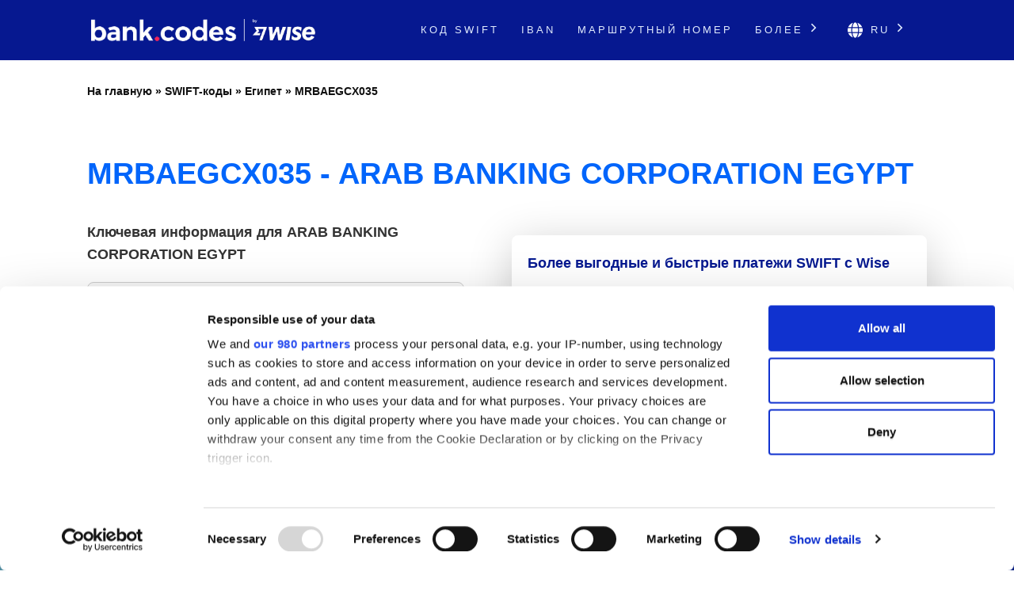

--- FILE ---
content_type: text/html; charset=UTF-8
request_url: https://bank-codes.ru/swift-code/egypt/mrbaegcx035/
body_size: 14472
content:
<!DOCTYPE html>
<html dir="ltr" lang="ru">

<head>
    <meta http-equiv="Content-Type" content="text/html; charset=utf-8">
    <meta name="referrer" content="no-referrer-when-downgrade" />
    <meta name="viewport" content="width=device-width, initial-scale=1" />
    <meta name="description" content="Найти данные SWIFT-кода для: MRBAEGCX035" />

    <link rel="stylesheet" type="text/css" href="/template/css/theme-modern.min.css?v=34ac95dc" />
    <link rel="shortcut icon" href="/favicon.png" />
    <link rel="preconnect" href="https://www.googletagmanager.com" crossorigin>
    <link rel="preconnect" href="https://cdnjs.cloudflare.com" crossorigin>

        <link rel="canonical" href="https://bank-codes.ru/swift-code/egypt/mrbaegcx035/" />

    <link rel="alternate" href="https://bank.codes/swift-code/egypt/mrbaegcx035/" hreflang="en" />
    <link rel="alternate" href="https://bank-codes.com.br/swift-code/egypt/mrbaegcx035/" hreflang="pt-BR" />
    <link rel="alternate" href="https://bank-codes.de/swift-code/egypt/mrbaegcx035/" hreflang="de" />
    <link rel="alternate" href="https://bank-codes.es/swift-code/egypt/mrbaegcx035/" hreflang="es" />
    <link rel="alternate" href="https://bank-codes.fr/swift-code/egypt/mrbaegcx035/" hreflang="fr" />
    <link rel="alternate" href="https://bank-codes.hu/swift-code/egypt/mrbaegcx035/" hreflang="hu" />
    <link rel="alternate" href="https://bank-codes.it/swift-code/egypt/mrbaegcx035/" hreflang="it" />
    <link rel="alternate" href="https://bank-codes-japan.com/swift-code/egypt/mrbaegcx035/" hreflang="ja" />
    <link rel="alternate" href="https://bank-codes.pl/swift-code/egypt/mrbaegcx035/" hreflang="pl" />
    <link rel="alternate" href="https://bank-codes.pt/swift-code/egypt/mrbaegcx035/" hreflang="pt-PT" />
    <link rel="alternate" href="https://bank-codes.ro/swift-code/egypt/mrbaegcx035/" hreflang="ro" />
    <link rel="alternate" href="https://bank-codes.ru/swift-code/egypt/mrbaegcx035/" hreflang="ru" />
    <link rel="alternate" href="https://bank-codes-turkiye.com/swift-code/egypt/mrbaegcx035/" hreflang="tr" />
    <link rel="alternate" href="https://bank-codes-hk.com/swift-code/egypt/mrbaegcx035/" hreflang="zh-HK" />

    <title>MRBAEGCX035, SWIFT-код для: ARAB BANKING CORPORATION EGYPT, EL MENIA</title>

    <script>
    window.addEventListener("CookiebotOnDialogInit", function() {
        if (Cookiebot.getDomainUrlParam("CookiebotScan") === "true")
            Cookiebot.setOutOfRegion();
    });
</script>

<script>
    window ['gtag_enable_tcf_support'] = true;
</script>

<script id="Cookiebot"
        src="https://consent.cookiebot.com/uc.js"
        data-cbid="19a5944c-0f05-4f4a-8be3-9f8fbb69d407"
        data-framework="TCFv2.2"
        data-blockingmode="auto"
        type="text/javascript"></script>

<script id=GTM-dataLayer data-cookieconsent=ignore>
    window.dataLayer = window.dataLayer || [];
    function gtag() {
        dataLayer.push(arguments);
    }

    gtag("consent", "default", {
        ad_personalization: "denied",
        ad_storage: "denied",
        ad_user_data: "denied",
        analytics_storage: "denied",
        functionality_storage: "granted",
        personalization_storage: "denied",
        security_storage: "granted",
        wait_for_update: 500,
    });
    gtag("set", "ads_data_redaction", true);

    function CookiebotCallback_OnAccept() {
        if (Cookiebot && Cookiebot.consent) {
            gtag('consent', 'update', {
                'ad_personalization': (Cookiebot.consent.marketing ? 'granted' : 'denied'),
                'ad_storage': (Cookiebot.consent.marketing ? 'granted' : 'denied'),
                'ad_user_data': (Cookiebot.consent.marketing ? 'granted' : 'denied'),
                'analytics_storage': (Cookiebot.consent.statistics ? 'granted' : 'denied'),
                'personalization_storage': (Cookiebot.consent.preferences ? 'granted' : 'denied'),
            });

            if (Cookiebot.consent.marketing) {
                gtag("set", "ads_data_redaction", false);
                            }

            // Enable Ezoic only if the user has accepted marketing cookies
            if (Cookiebot.consent.marketing && Cookiebot.consent.preferences && Cookiebot.consent.statistics) {
                if (enableGtmScript) {
                    enableGtmScript();
                }
            }
        }

        enableEzoic();
    }

    function CookiebotCallback_OnDecline() {
        gtag("consent", "default", {
            ad_personalization: "denied",
            ad_storage: "denied",
            ad_user_data: "denied",
            analytics_storage: "denied",
            functionality_storage: "granted",
            personalization_storage: "denied",
            security_storage: "granted",
            wait_for_update: 500,
        });
        gtag("set", "ads_data_redaction", true);

        disableEzoic();
    }

    function enableEzoic() {
        if (typeof ezConsentCategories == 'object' && typeof __ezconsent == 'object') {
            // Set each of the users consent choices
            window.ezConsentCategories.preferences = Cookiebot.consent.preferences;
            window.ezConsentCategories.statistics = Cookiebot.consent.statistics;
            window.ezConsentCategories.marketing = Cookiebot.consent.marketing;

            __ezconsent.setEzoicConsentSettings(window.ezConsentCategories);
        }
    }

    function disableEzoic() {
        if (typeof ezConsentCategories == 'object' && typeof __ezconsent == 'object') {
            // Remove all consent choices
            window.ezConsentCategories.preferences = false;
            window.ezConsentCategories.statistics = false;
            window.ezConsentCategories.marketing = false;

            __ezconsent.setEzoicConsentSettings(window.ezConsentCategories);
        }
    }
</script>    
    <script data-cookieconsent="ignore">
        var dataLayer = window.dataLayer = window.dataLayer || [];
        dataLayer.push({
            'siteLevel1':'SWIFT Code',
            'siteLevel2':'Egypt',
            'siteLevel3':'MRBAEGCX035',
            'siteLevel4':''
        });
    </script>

    <!-- Google Tag Manager -->
<template id="deferred-gtm-loading-script">(function(w,d,s,l,i){w[l]=w[l]||[];w[l].push({'gtm.start':
            new Date().getTime(),event:'gtm.js'});var f=d.getElementsByTagName(s)[0],
        j=d.createElement(s),dl=l!='dataLayer'?'&l='+l:'';j.async=true;j.src=
        'https://www.googletagmanager.com/gtm.js?id='+i+dl;f.parentNode.insertBefore(j,f);
    })(window,document,'script','dataLayer','GTM-59XV8Q7');</template>
<!-- End Google Tag Manager -->
<script>
    function enableGtmScript() {
        var template = document.getElementById('deferred-gtm-loading-script');
        var scriptContent = template.innerHTML;

        // Create a new script element
        var script = document.createElement('script');
        script.textContent = scriptContent;

        // Append the script to the DOM to execute it
        document.body.appendChild(script);
    }
</script>
    <script src="https://cdnjs.cloudflare.com/ajax/libs/jquery/3.5.1/jquery.min.js" integrity="sha256-9/aliU8dGd2tb6OSsuzixeV4y/faTqgFtohetphbbj0=" crossorigin="anonymous"></script>
    <script type="text/javascript" src="/template/js/chosen-1.8.7-with-mobile-support.jquery.min.js"></script>
</head>

<body class="template-single full-layout">
<div class="wrapper section-swift modern-ui">
    <div class="header_container">
        <div id="header">
            <div class="nav-container">
    <div class="menu-container">
        <h1 id="site_title" class="has-logo">
            <a href="/">
                <img id="thesis_logo_image" src="/template/img/bank-codes-logo-white.png" loading="eager" alt="Bank.Codes" width="283" height="30" title="Bank.Codes - " />
            </a>
        </h1>
        <div class="menu-trigger menu-icon-lines">
            <span class="line line1"></span>
            <span class="line line2"></span>
            <span class="line line3"></span>
        </div>
        <div class="nav">
            <ul>
                                <li><a href="/swift-code/">Код SWIFT</a></li><li><a href="/iban/">IBAN</a></li><li><a href="/us-routing-number/">Маршрутный номер</a></li>                <li class="has-dropdown">
                    <a href="#">Более <svg class="chevron-right" width="24" height="24" viewBox="0 0 24 24" fill="none" xmlns="http://www.w3.org/2000/svg"><path d="M10.5858 6.34317L12 4.92896L19.0711 12L12 19.0711L10.5858 17.6569L16.2427 12L10.5858 6.34317Z" fill="currentColor" /></svg></a>
                    <ul class="dropdown" aria-label="submenu">
                    <li><a href="/australia-bsb-number/">Номер BSB</a></li><li><a href="/mexico-clabe-checker/">CLABE</a></li><li><a href="/ireland-nsc/">NSC</a></li><li><a href="/india-ifsc-code/">IFSC</a></li><li><a href="/nigeria-nuban-checker/">NUBAN</a></li><li><a href="/new-zealand-ncc/">NCC</a></li>                    </ul>
                </li>

                <li class="language-chooser has-dropdown">
    <a href="#" aria-haspopup="true"><svg class="globe" xmlns="http://www.w3.org/2000/svg" viewBox="0 0 496 512"><path d="M336.5 160C322 70.7 287.8 8 248 8s-74 62.7-88.5 152h177zM152 256c0 22.2 1.2 43.5 3.3 64h185.3c2.1-20.5 3.3-41.8 3.3-64s-1.2-43.5-3.3-64H155.3c-2.1 20.5-3.3 41.8-3.3 64zm324.7-96c-28.6-67.9-86.5-120.4-158-141.6 24.4 33.8 41.2 84.7 50 141.6h108zM177.2 18.4C105.8 39.6 47.8 92.1 19.3 160h108c8.7-56.9 25.5-107.8 49.9-141.6zM487.4 192H372.7c2.1 21 3.3 42.5 3.3 64s-1.2 43-3.3 64h114.6c5.5-20.5 8.6-41.8 8.6-64s-3.1-43.5-8.5-64zM120 256c0-21.5 1.2-43 3.3-64H8.6C3.2 212.5 0 233.8 0 256s3.2 43.5 8.6 64h114.6c-2-21-3.2-42.5-3.2-64zm39.5 96c14.5 89.3 48.7 152 88.5 152s74-62.7 88.5-152h-177zm159.3 141.6c71.4-21.2 129.4-73.7 158-141.6h-108c-8.8 56.9-25.6 107.8-50 141.6zM19.3 352c28.6 67.9 86.5 120.4 158 141.6-24.4-33.8-41.2-84.7-50-141.6h-108z"/></svg> ru <svg class="chevron-right" width="24" height="24" viewBox="0 0 24 24" fill="none" xmlns="http://www.w3.org/2000/svg"><path d="M10.5858 6.34317L12 4.92896L19.0711 12L12 19.0711L10.5858 17.6569L16.2427 12L10.5858 6.34317Z" fill="currentColor" /></svg></a>
    <ul class="dropdown" aria-label="submenu">
        <li><a href="https://bank.codes/swift-code/egypt/mrbaegcx035/" hreflang="en" class="">English</a></li>
<li><a href="https://bank-codes.com.br/swift-code/egypt/mrbaegcx035/" hreflang="pt_br" class="">Português do Brasil</a></li>
<li><a href="https://bank-codes.de/swift-code/egypt/mrbaegcx035/" hreflang="de" class="">Deutsch</a></li>
<li><a href="https://bank-codes.es/swift-code/egypt/mrbaegcx035/" hreflang="es" class="">Español</a></li>
<li><a href="https://bank-codes.fr/swift-code/egypt/mrbaegcx035/" hreflang="fr" class="">Français</a></li>
<li><a href="https://bank-codes.hu/swift-code/egypt/mrbaegcx035/" hreflang="hu" class="">Magyar</a></li>
<li><a href="https://bank-codes.it/swift-code/egypt/mrbaegcx035/" hreflang="it" class="">Italiano</a></li>
<li><a href="https://bank-codes-japan.com/swift-code/egypt/mrbaegcx035/" hreflang="ja" class="">日本語</a></li>
<li><a href="https://bank-codes.pl/swift-code/egypt/mrbaegcx035/" hreflang="pl" class="">Polska</a></li>
<li><a href="https://bank-codes.pt/swift-code/egypt/mrbaegcx035/" hreflang="pt_pt" class="">Português</a></li>
<li><a href="https://bank-codes.ro/swift-code/egypt/mrbaegcx035/" hreflang="ro" class="">Română</a></li>
<li><a href="https://bank-codes.ru/swift-code/egypt/mrbaegcx035/" hreflang="ru" class="current-language">Русский язык</a></li>
<li><a href="https://bank-codes-turkiye.com/swift-code/egypt/mrbaegcx035/" hreflang="tr" class="">Türkçe</a></li>
<li><a href="https://bank-codes-hk.com/swift-code/egypt/mrbaegcx035/" hreflang="zh_hk" class="">繁體中文 (香港)</a></li>
    </ul>
</li>            </ul>
        </div>
    </div>
</div>        </div>
    </div>

    <div class="page-container page-swift-details">

<div class='breadcrumb layout-2' style='max-width: 1080px;'><a href='/'>На главную</a> » <a href='/swift-code/'>SWIFT-коды</a> » <a href='/swift-code/egypt/'>Египет</a> » <a href='/swift-code/egypt/mrbaegcx035/'>MRBAEGCX035</a></div>

<section class="c-section">
    <div class="c-section__inner">
                <h1 class="page-title" itemprop="headline">MRBAEGCX035 - ARAB BANKING CORPORATION EGYPT</h1>
        
        <div class="m-key-details">
    <div>
                    <span class="m-key-details__title" data-translation="Ключевая информация для {bank}">Ключевая информация для ARAB BANKING CORPORATION EGYPT</span>
        
        
                                        
        <ul class="c-copy-list">
            <li>
                <span class="c-copy-list__label">SWIFT-код</span>
                <span class="c-copy-list__value swift">MRBAEGCX035</span>
                <span class="c-copy-list__copy btn-swift-copy" data-clipboard-text="MRBAEGCX035">
                    <svg fill="#0165FB" width="18" height="19" viewBox="0 0 18 19" xmlns="http://www.w3.org/2000/svg">
    <path d="M16.3125 0.989746H5.0625C4.13051 0.989746 3.375 1.74525 3.375 2.67725V4.36475H1.6875C0.755508 4.36475 0 5.12025 0 6.05225V17.3022C0 18.2342 0.755508 18.9897 1.6875 18.9897H12.9375C13.8695 18.9897 14.625 18.2342 14.625 17.3022V15.6147H16.3125C17.2445 15.6147 18 14.8592 18 13.9272V2.67725C18 1.74525 17.2445 0.989746 16.3125 0.989746ZM12.7266 17.3022H1.89844C1.84249 17.3022 1.78884 17.28 1.74928 17.2405C1.70972 17.2009 1.6875 17.1473 1.6875 17.0913V6.26318C1.6875 6.20724 1.70972 6.15359 1.74928 6.11403C1.78884 6.07447 1.84249 6.05225 1.89844 6.05225H3.375V13.9272C3.375 14.8592 4.13051 15.6147 5.0625 15.6147H12.9375V17.0913C12.9375 17.1473 12.9153 17.2009 12.8757 17.2405C12.8362 17.28 12.7825 17.3022 12.7266 17.3022ZM16.1016 13.9272H5.27344C5.21749 13.9272 5.16384 13.905 5.12428 13.8655C5.08472 13.8259 5.0625 13.7723 5.0625 13.7163V2.88818C5.0625 2.83224 5.08472 2.77859 5.12428 2.73903C5.16384 2.69947 5.21749 2.67725 5.27344 2.67725H16.1016C16.1575 2.67725 16.2112 2.69947 16.2507 2.73903C16.2903 2.77859 16.3125 2.83224 16.3125 2.88818V13.7163C16.3125 13.7723 16.2903 13.8259 16.2507 13.8655C16.2112 13.905 16.1575 13.9272 16.1016 13.9272Z"/>
</svg>                </span>
            </li>
            <li>
                <span class="c-copy-list__label">Банк</span>
                <span class="c-copy-list__value bank">ARAB BANKING CORPORATION EGYPT</span>
                <span class="c-copy-list__copy btn-bank-copy" data-clipboard-text="ARAB BANKING CORPORATION EGYPT">
                    <svg fill="#0165FB" width="18" height="19" viewBox="0 0 18 19" xmlns="http://www.w3.org/2000/svg">
    <path d="M16.3125 0.989746H5.0625C4.13051 0.989746 3.375 1.74525 3.375 2.67725V4.36475H1.6875C0.755508 4.36475 0 5.12025 0 6.05225V17.3022C0 18.2342 0.755508 18.9897 1.6875 18.9897H12.9375C13.8695 18.9897 14.625 18.2342 14.625 17.3022V15.6147H16.3125C17.2445 15.6147 18 14.8592 18 13.9272V2.67725C18 1.74525 17.2445 0.989746 16.3125 0.989746ZM12.7266 17.3022H1.89844C1.84249 17.3022 1.78884 17.28 1.74928 17.2405C1.70972 17.2009 1.6875 17.1473 1.6875 17.0913V6.26318C1.6875 6.20724 1.70972 6.15359 1.74928 6.11403C1.78884 6.07447 1.84249 6.05225 1.89844 6.05225H3.375V13.9272C3.375 14.8592 4.13051 15.6147 5.0625 15.6147H12.9375V17.0913C12.9375 17.1473 12.9153 17.2009 12.8757 17.2405C12.8362 17.28 12.7825 17.3022 12.7266 17.3022ZM16.1016 13.9272H5.27344C5.21749 13.9272 5.16384 13.905 5.12428 13.8655C5.08472 13.8259 5.0625 13.7723 5.0625 13.7163V2.88818C5.0625 2.83224 5.08472 2.77859 5.12428 2.73903C5.16384 2.69947 5.21749 2.67725 5.27344 2.67725H16.1016C16.1575 2.67725 16.2112 2.69947 16.2507 2.73903C16.2903 2.77859 16.3125 2.83224 16.3125 2.88818V13.7163C16.3125 13.7723 16.2903 13.8259 16.2507 13.8655C16.2112 13.905 16.1575 13.9272 16.1016 13.9272Z"/>
</svg>                </span>
            </li>
            <li>
                <span class="c-copy-list__label">Адрес</span>
                <span class="c-copy-list__value full-address">EL MENIA</span>
                <span class="c-copy-list__copy btn-full-address-copy" data-clipboard-text="EL MENIA">
                    <svg fill="#0165FB" width="18" height="19" viewBox="0 0 18 19" xmlns="http://www.w3.org/2000/svg">
    <path d="M16.3125 0.989746H5.0625C4.13051 0.989746 3.375 1.74525 3.375 2.67725V4.36475H1.6875C0.755508 4.36475 0 5.12025 0 6.05225V17.3022C0 18.2342 0.755508 18.9897 1.6875 18.9897H12.9375C13.8695 18.9897 14.625 18.2342 14.625 17.3022V15.6147H16.3125C17.2445 15.6147 18 14.8592 18 13.9272V2.67725C18 1.74525 17.2445 0.989746 16.3125 0.989746ZM12.7266 17.3022H1.89844C1.84249 17.3022 1.78884 17.28 1.74928 17.2405C1.70972 17.2009 1.6875 17.1473 1.6875 17.0913V6.26318C1.6875 6.20724 1.70972 6.15359 1.74928 6.11403C1.78884 6.07447 1.84249 6.05225 1.89844 6.05225H3.375V13.9272C3.375 14.8592 4.13051 15.6147 5.0625 15.6147H12.9375V17.0913C12.9375 17.1473 12.9153 17.2009 12.8757 17.2405C12.8362 17.28 12.7825 17.3022 12.7266 17.3022ZM16.1016 13.9272H5.27344C5.21749 13.9272 5.16384 13.905 5.12428 13.8655C5.08472 13.8259 5.0625 13.7723 5.0625 13.7163V2.88818C5.0625 2.83224 5.08472 2.77859 5.12428 2.73903C5.16384 2.69947 5.21749 2.67725 5.27344 2.67725H16.1016C16.1575 2.67725 16.2112 2.69947 16.2507 2.73903C16.2903 2.77859 16.3125 2.83224 16.3125 2.88818V13.7163C16.3125 13.7723 16.2903 13.8259 16.2507 13.8655C16.2112 13.905 16.1575 13.9272 16.1016 13.9272Z"/>
</svg>                </span>
            </li>
        </ul>
        <span class="m-key-details__note">Экономьте на международных комиссиях с <a href="https://wise.com/ru/send-money?utm_source=bank-codes-ru&utm_medium=affiliate&utm_content=swift_code%2Fegypt%2Fmrbaegcx035&utm_campaign=swift_codes" target="_blank" rel="nofollow noopener">Wise</a>.</span>
    </div>

    <div class="m-key-details__cta-container">
        <div class="m-key-details__cta-box">
            <h3>Более выгодные и быстрые платежи SWIFT с Wise</h3>
            <p>Wise взимает более низкие комиссии по сравнению с большинством банков и обеспечивает быстрое поступление денег благодаря использованию передовых технологий.</p>
            <div class="m-key-details__buttons">
                                <a href="https://wise.com/ru/send-money?utm_source=bank-codes-ru&utm_medium=affiliate&utm_content=swift_code%2Fegypt%2Fmrbaegcx035&utm_campaign=swift_codes" class="c-button-accent send-money-to-country-button" data-translation="Отправить деньги в {country}" target="_blank" rel="nofollow noopener">
                    Отправить деньги в Egypt                                    </a>
                <a href="https://wise.com/borderless/?utm_source=bank-codes-ru&utm_medium=affiliate&utm_content=swift_code%2Fegypt%2Fmrbaegcx035&utm_campaign=swift_codes" class="c-button-primary c-button-outline" target="_blank" rel="nofollow noopener">
                    Получить деньги из-за рубежа                </a>
            </div>
        </div>
    </div>
</div>    </div>
</section>
<section class="c-section c-gradient-bg">
    <div class="c-section__inner c-section__narrow">
        
        <div class="m-swift-tables">
    <table class="modern">
                    <caption>Подробная информация о SWIFT-коде <span class="swift">MRBAEGCX035</span></caption>
                <tbody>
        <tr><th scope="row">SWIFT-код</th><td class="swift">MRBAEGCX035</td></tr>
        <tr><th scope="row">Банк</th><td class="bank">ARAB BANKING CORPORATION EGYPT</td></tr>
        <tr><th scope="row">Адрес</th><td class="address"></td></tr>
        <tr><th scope="row">Город</th><td class="city">EL MENIA</td></tr>
        <tr><th scope="row">Филиал</th><td class="branch">EL MENIA</td></tr>
        <tr><th scope="row">Почтовый индекс</th><td class="postcode"></td></tr>
        <tr><th scope="row">Страна</th><td class="country">Египет</td></tr>
        <tr>
            <th scope="row">Money Transfer</th>
            <td>Save on international fees by using <a href='https://wise.com/ru/send-money?utm_source=bank-codes-ru&utm_medium=affiliate&utm_content=swift_code%2Fegypt%2Fmrbaegcx035&utm_campaign=swift_codes' target='_blank' rel='nofollow noopener' id='tw_send_text'>Wise</a></td>
        </tr>
        </tbody>
    </table>
    <div class="m-swift-tables__right">
                    <div class="m-swift-tables__bank-name bank">ARAB BANKING CORPORATION EGYPT</div>
            <div class="m-swift-tables__swift-parts">
                <div>
                    <span class="table2_bank_code_details">MRBA</span>
                    <span>Код банка</span>
                </div>

                <div>
                    <span class="table2_country_code_details">EG</span>
                    <span>Код страны</span>
                </div>

                <div>
                    <span class="table2_location_code_details">CX</span>
                    <span>Код местоположения банка</span>
                </div>

                <div>
                    <span class="table2_branch_details">035</span>
                    <span>Код филиала</span>
                </div>
            </div>
                </div>
</div>    </div>
</section>
<section class="c-section">
    <div class="c-section__inner c-section__narrow">
        
        <div class="m-swift-breakdown">
    <h2>Расчет SWIFT-кода для: MRBAEGCX035</h2>

            <dl class="c-zebra-list">
            <dt>SWIFT-код</dt>
            <dd>
                <span class="c-zebra-list__value">MRBAEGCX035</span>
                            </dd>

            <dt>Код банка</dt>
            <dd>
                <span class="c-zebra-list__value">MRBA</span>
                - код присвоен: ARAB BANKING CORPORATION EGYPT            </dd>

            <dt>Код страны</dt>
            <dd>
                <span class="c-zebra-list__value">EG</span>
                - код принадлежит: Египет            </dd>

            <dt>Код местоположения банка</dt>
            <dd>
                <span class="c-zebra-list__value">CX</span>
                - код указывает на месторасположение            </dd>

            <dt>Статус кода</dt>
            <dd>
                <span class="c-zebra-list__value">X</span>
                - X означает, что код активен            </dd>

            <dt>Код филиала</dt>
            <dd>
                                    <span class="c-zebra-list__value">035</span>
                    - код указывает на офис филиала                            </dd>

                            <dt>Головной офис</dt>
                <dd>
                    <a href="/swift-code/egypt/mrbaegcx/">
                        <span class="c-zebra-list__value">MRBAEGCX</span>
                    </a>
                    - основной офис ARAB BANKING CORPORATION EGYPT, Египет</dd>
                    </dl>
            <div class="text-center">
        <a href="https://wise.com/ru/send-money?utm_source=bank-codes-ru&utm_medium=affiliate&utm_content=swift_code%2Fegypt%2Fmrbaegcx035&utm_campaign=swift_codes" class="c-button-accent">Экономьте деньги с Wise</a>
    </div>
    </div>    </div>
</section>
<section class="c-section c-border-top">
    <div class="c-section__inner c-section__narrow">
        
        <div class="m-search-form">
    <h3>Нужно найти другой SWIFT-код?</h3>
    <p>MRBAEGCX035 — это не то, что вы искали? Используйте наш инструмент для поиска другого кода.</p>

    <div class="m-search-form__container">
        <div class="m-search-form__select">
            <select data-placeholder="Выберите страну" class="choose-country" autocomplete="off">
                <option value=""></option>
                <option value="AF">Afghanistan</option>
                <option value="AL">Albania</option>
                <option value="DZ">Algeria</option>
                <option value="AS">American Samoa</option>
                <option value="AD">Andorra</option>
                <option value="AO">Angola</option>
                <option value="AI">Anguilla</option>
                <option value="AG">Antigua and Barbuda</option>
                <option value="AR">Argentina</option>
                <option value="AM">Armenia</option>
                <option value="AW">Aruba</option>
                <option value="AU">Australia</option>
                <option value="AT">Austria</option>
                <option value="AZ">Azerbaijan</option>
                <option value="BS">Bahamas</option>
                <option value="BH">Bahrain</option>
                <option value="BD">Bangladesh</option>
                <option value="BB">Barbados</option>
                <option value="BY">Belarus</option>
                <option value="BE">Belgium</option>
                <option value="BZ">Belize</option>
                <option value="BJ">Benin</option>
                <option value="BM">Bermuda</option>
                <option value="BT">Bhutan</option>
                <option value="BO">Bolivia</option>
                <option value="BQ">Bonaire</option>
                <option value="BA">Bosnia and Herzegovina</option>
                <option value="BW">Botswana</option>
                <option value="BR">Brazil</option>
                <option value="BN">Brunei</option>
                <option value="BG">Bulgaria</option>
                <option value="BF">Burkina Faso</option>
                <option value="BI">Burundi</option>
                <option value="KH">Cambodia</option>
                <option value="CM">Cameroon</option>
                <option value="CA">Canada</option>
                <option value="CV">Cape Verde</option>
                <option value="KY">Cayman Islands</option>
                <option value="CF">Central African Republic</option>
                <option value="TD">Chad</option>
                <option value="CL">Chile</option>
                <option value="CN">China</option>
                <option value="CO">Colombia</option>
                <option value="KM">Comoros</option>
                <option value="CD">Congo</option>
                <option value="CG">Congo</option>
                <option value="CK">Cook Islands</option>
                <option value="CR">Costa Rica</option>
                <option value="CI">Cote Divoire</option>
                <option value="HR">Croatia</option>
                <option value="CU">Cuba</option>
                <option value="CW">Curacao</option>
                <option value="CY">Cyprus</option>
                <option value="CZ">Czech Republic</option>
                <option value="DK">Denmark</option>
                <option value="DJ">Djibouti</option>
                <option value="DM">Dominica</option>
                <option value="DO">Dominican Republic</option>
                <option value="EC">Ecuador</option>
                <option value="EG">Egypt</option>
                <option value="SV">El Salvador</option>
                <option value="GQ">Equatorial Guinea</option>
                <option value="ER">Eritrea</option>
                <option value="EE">Estonia</option>
                <option value="ET">Ethiopia</option>
                <option value="FK">Falkland Islands</option>
                <option value="FO">Faroe Islands</option>
                <option value="FJ">Fiji</option>
                <option value="FI">Finland</option>
                <option value="FR">France</option>
                <option value="GF">French Guiana</option>
                <option value="PF">French Polynesia</option>
                <option value="GA">Gabon</option>
                <option value="GM">Gambia</option>
                <option value="GE">Georgia</option>
                <option value="DE">Germany</option>
                <option value="GH">Ghana</option>
                <option value="GI">Gibraltar</option>
                <option value="GR">Greece</option>
                <option value="GL">Greenland</option>
                <option value="GD">Grenada</option>
                <option value="GP">Guadeloupe</option>
                <option value="GU">Guam</option>
                <option value="GT">Guatemala</option>
                <option value="GG">Guernsey</option>
                <option value="GW">Guinea Bissau</option>
                <option value="GN">Guinea</option>
                <option value="GY">Guyana</option>
                <option value="HT">Haiti</option>
                <option value="HN">Honduras</option>
                <option value="HK">Hong Kong</option>
                <option value="HU">Hungary</option>
                <option value="IS">Iceland</option>
                <option value="IN">India</option>
                <option value="ID">Indonesia</option>
                <option value="IR">Iran</option>
                <option value="IQ">Iraq</option>
                <option value="IE">Ireland</option>
                <option value="IM">Isle Of Man</option>
                <option value="IL">Israel</option>
                <option value="IT">Italy</option>
                <option value="JM">Jamaica</option>
                <option value="JP">Japan</option>
                <option value="JE">Jersey Ci</option>
                <option value="JO">Jordan</option>
                <option value="KZ">Kazakhstan</option>
                <option value="KE">Kenya</option>
                <option value="KI">Kiribati</option>
                <option value="KW">Kuwait</option>
                <option value="KG">Kyrgyzstan</option>
                <option value="LA">Laos</option>
                <option value="LV">Latvia</option>
                <option value="LB">Lebanon</option>
                <option value="LS">Lesotho</option>
                <option value="LR">Liberia</option>
                <option value="LY">Libya</option>
                <option value="LI">Liechtenstein</option>
                <option value="LT">Lithuania</option>
                <option value="LU">Luxembourg</option>
                <option value="MO">Macao</option>
                <option value="MK">Macedonia</option>
                <option value="MG">Madagascar</option>
                <option value="MW">Malawi</option>
                <option value="MY">Malaysia</option>
                <option value="MV">Maldives</option>
                <option value="ML">Mali</option>
                <option value="MT">Malta</option>
                <option value="MH">Marshall Islands</option>
                <option value="MQ">Martinique</option>
                <option value="MR">Mauritania</option>
                <option value="MU">Mauritius</option>
                <option value="YT">Mayotte</option>
                <option value="MX">Mexico</option>
                <option value="FM">Micronesia</option>
                <option value="MD">Moldova</option>
                <option value="MC">Monaco</option>
                <option value="MN">Mongolia</option>
                <option value="ME">Montenegro</option>
                <option value="MS">Montserrat</option>
                <option value="MA">Morocco</option>
                <option value="MZ">Mozambique</option>
                <option value="MM">Myanmar</option>
                <option value="NA">Namibia</option>
                <option value="NR">Nauru</option>
                <option value="NP">Nepal</option>
                <option value="NL">Netherlands</option>
                <option value="NC">New Caledonia</option>
                <option value="NZ">New Zealand</option>
                <option value="NI">Nicaragua</option>
                <option value="NE">Niger</option>
                <option value="NG">Nigeria</option>
                <option value="KP">North Korea</option>
                <option value="MP">Northern Mariana Islands</option>
                <option value="NO">Norway</option>
                <option value="OM">Oman</option>
                <option value="PK">Pakistan</option>
                <option value="PW">Palau</option>
                <option value="PS">Palestine</option>
                <option value="PA">Panama</option>
                <option value="PG">Papua New Guinea</option>
                <option value="PY">Paraguay</option>
                <option value="PE">Peru</option>
                <option value="PH">Philippines</option>
                <option value="PL">Poland</option>
                <option value="PT">Portugal</option>
                <option value="PR">Puerto Rico</option>
                <option value="QA">Qatar</option>
                <option value="RE">Reunion</option>
                <option value="RO">Romania</option>
                <option value="RU">Russian Federation</option>
                <option value="RW">Rwanda</option>
                <option value="KN">Saint Kitts and Nevis</option>
                <option value="LC">Saint Lucia</option>
                <option value="PM">Saint Pierre and Miquelon</option>
                <option value="WS">Samoa</option>
                <option value="SM">San Marino</option>
                <option value="ST">Sao Tome and Principe</option>
                <option value="SA">Saudi Arabia</option>
                <option value="SN">Senegal</option>
                <option value="RS">Serbia</option>
                <option value="SC">Seychelles</option>
                <option value="SL">Sierra Leone</option>
                <option value="SG">Singapore</option>
                <option value="SX">Sint Maarten</option>
                <option value="SK">Slovakia</option>
                <option value="SI">Slovenia</option>
                <option value="SB">Solomon Islands</option>
                <option value="SO">Somalia</option>
                <option value="ZA">South Africa</option>
                <option value="KR">South Korea</option>
                <option value="SS">South Sudan</option>
                <option value="ES">Spain</option>
                <option value="LK">Sri Lanka</option>
                <option value="VC">St Vincent and Grenadines</option>
                <option value="SD">Sudan</option>
                <option value="SR">Suriname</option>
                <option value="SZ">Swaziland</option>
                <option value="SE">Sweden</option>
                <option value="CH">Switzerland</option>
                <option value="SY">Syria</option>
                <option value="TW">Taiwan</option>
                <option value="TJ">Tajikistan</option>
                <option value="TZ">Tanzania</option>
                <option value="TH">Thailand</option>
                <option value="TL">Timor Leste</option>
                <option value="TG">Togo</option>
                <option value="TO">Tonga</option>
                <option value="TT">Trinidad and Tobago</option>
                <option value="TN">Tunisia</option>
                <option value="TR">Turkey</option>
                <option value="TM">Turkmenistan</option>
                <option value="TC">Turks and Caicos Islands</option>
                <option value="TV">Tuvalu</option>
                <option value="UG">Uganda</option>
                <option value="UA">Ukraine</option>
                <option value="AE">United Arab Emirates</option>
                <option value="GB">United Kingdom</option>
                <option value="US">United States</option>
                <option value="UY">Uruguay</option>
                <option value="UZ">Uzbekistan</option>
                <option value="VU">Vanuatu</option>
                <option value="VA">Vatican City</option>
                <option value="VE">Venezuela</option>
                <option value="VN">Vietnam</option>
                <option value="VG">Virgin Islands Gb</option>
                <option value="VI">Virgin Islands Us</option>
                <option value="WF">Wallis and Futuna Islands</option>
                <option value="YE">Yemen</option>
                <option value="ZM">Zambia</option>
                <option value="ZW">Zimbabwe</option>
            </select>
        </div>

        <div class="m-search-form__select">
            <select data-placeholder="Select Bank" class="choose-bank" disabled>
                <option>Select Bank</option>
            </select>
        </div>

        <div class="m-search-form__select">
            <select data-placeholder="Select City" class="choose-city" disabled>
                <option>Select City</option>
            </select>
        </div>

        <div class="m-search-form__results" id="m-search-form__results"></div>
    </div>
</div>

<script>
    $(".choose-country")
        .chosen()
        .change(function() {
            $.post( "/j/sw.php", { o: "GB", c: $(this).val(), section: 'swift' })
                .done(function(data) {
                    $('#m-search-form__results').html('');
                    const json = $.parseJSON(data);
                    if (json){
                        $(".choose-bank").prop("disabled", false).empty();
                        $(json).each(function () {
                            $(".choose-bank").append("<option>" + this.value + "</option>");
                        });
                        $(".choose-bank").val('').trigger("chosen:updated");
                        $(".choose-city").empty().append("<option>Select City</option>").prop("disabled", true).trigger("chosen:updated");
                    }
                })
                .fail(function() {
                    $(".choose-bank").empty().append("<option>Select Bank</option>").prop("disabled", true).trigger("chosen:updated");
                    $(".choose-city").empty().append("<option>Select City</option>").prop("disabled", true).trigger("chosen:updated");
                });
        });

    $(".choose-bank")
        .chosen()
        .change(function() {
            $.post( "/j/sw.php", { o: "GC", c: $(".choose-country").val(), i: $(this).val(), section: 'swift' })
                .done(function(data) {
                    $('#m-search-form__results').html('');
                    const json = $.parseJSON(data);
                    if (json){
                        $(".choose-city").prop("disabled", false).empty();
                        $(json).each(function () {
                            $(".choose-city").append("<option>" + this.value + "</option>");
                        });
                        $(".choose-city").val('').trigger("chosen:updated");
                    }
                })
                .fail(function() {
                    $(".choose-city").empty().append("<option>Select City</option>").prop("disabled", true).trigger("chosen:updated");
                });
        });

    $(".choose-city")
        .chosen()
        .change(function() {
            $.post( "/j/sw.php", { o: "GS", c: $(".choose-country").val(), i: $(".choose-bank").val(), t: $(this).val(), section: 'swift' })
                .done(function(data) {
                    $('#m-search-form__results').html('');
                    const json = $.parseJSON(data);
                    const country = $(".choose-country").val();
                    if (Array.isArray(json)){
                        // Populate HTML links
                        $('#m-search-form__results').html(json.reduce(function (output, code) {
                            return output + '<a href="' + code.url + '" onclick="' + (code.url === '#' ? 'return false;' : '') + '">' + code.value + '</a>';
                        }, ''))
                    }
                });
        });
</script>    </div>
</section>
<section class="c-section c-gray-image-bg">
    <div class="c-section__inner c-section__narrow">
        
        <div class="m-codes-cta">
    <div>
        <h3>Проверить SWIFT-код</h3>
        <p>Используйте этот инструмент, чтобы проверить, что SWIFT-код активен и действителен.</p>
        <a href="/swift-code-checker/" class="c-button-primary c-button-outline">Validate your SWIFT code</a>
    </div>
    <div>
        <h3>Рассчитайте номер IBAN</h3>
        <p>В зависимости от того, куда вы отправляете деньги, вам может понадобиться номер IBAN для отправки денег через систему SWIFT.</p>
        <a href="/iban/generate/" class="c-button-primary c-button-outline">Вычислить IBAN</a>
    </div>
</div>    </div>
</section>
<section class="c-section">
    <div class="c-section__inner c-section__narrow">
        
        <div class="m-wise-cta">
    <h3>Недостаток международных переводов через Ваш банк</h3>
    Когда Вы отправляете или получаете международный перевод в своем банке, Вы можете потерять деньги из-за плохого обменного курса и в результате заплатить скрытые сборы. Это потому, что банки по-прежнему используют старую систему для обмена денег. Мы рекомендуем использовать <a href='https://wise.com/ru/send-money?utm_source=bank-codes-ru&utm_medium=affiliate&utm_content=swift_code%2Fegypt%2Fmrbaegcx035&utm_campaign=swift_codes' target='_blank' rel='nofollow noopener' id='tw_downside_text'>Wise</a>, который обычно намного дешевле с их инновационной технологией:

        <ul><li>Вы получаете отличный обменный курс и низкую комиссию рассчитанную заранее.</li>
        </li>Вы переводите деньги так же быстро, как банки, и даже быстрее – переводы некоторых валюты обрабатываются в считанные минуты.</li>
        <li>Ваши деньги защищены на банковском уровне.</li>
        <li>Вы присоединяетесь к более чем 2 миллионам клиентов, которые переводят деньги в 47 валютах в 70 странах.</li></ul>    <div class="m-wise-cta__buttons">
        <a class="c-button-accent" href="https://wise.com/ru/send-money?utm_source=bank-codes-ru&utm_medium=affiliate&utm_content=swift_code%2Fegypt%2Fmrbaegcx035&utm_campaign=swift_codes" id="tw_downside_send" target="_blank" rel="nofollow noopener">Отправить деньги</a>
                    <a class="c-button-primary c-button-outline" href="https://wise.com/borderless/?utm_source=bank-codes-ru&utm_medium=affiliate&utm_content=swift_code%2Fegypt%2Fmrbaegcx035&utm_campaign=swift_codes" id="tw_downside_receive" target="_blank" rel="nofollow noopener">Получить деньги</a>
                <a class="c-button-primary" href="https://wise.com/business/?utm_source=bank-codes-ru&utm_medium=affiliate&utm_content=swift_code%2Fegypt%2Fmrbaegcx035&utm_campaign=swift_codes" id="tw_downside_business" target="_blank" rel="nofollow noopener">Wise для бизнеса</a>
    </div>
</div>    </div>
</section>
<section class="c-section c-border-top">
    <div class="c-section__inner">
        
        <div class="m-other-swift-codes">
            <div class="m-other-swift-codes__other">
            <h4>Другие SWIFT-коды для ARAB BANKING CORPORATION EGYPT</h4>
            <ol>
                                                        <li><a class="c-button-primary c-button-outline" href="/swift-code/egypt/mrbaegcx016/">MRBAEGCX016</a></li>
                                                        <li><a class="c-button-primary c-button-outline" href="/swift-code/egypt/mrbaegcx034/">MRBAEGCX034</a></li>
                                                        <li><a class="c-button-primary c-button-outline" href="/swift-code/egypt/mrbaegcx042/">MRBAEGCX042</a></li>
                                                        <li><a class="c-button-primary c-button-outline" href="/swift-code/egypt/mrbaegcx007/">MRBAEGCX007</a></li>
                                                        <li><a class="c-button-primary c-button-outline" href="/swift-code/egypt/mrbaegcx010/">MRBAEGCX010</a></li>
                                                        <li><a class="c-button-primary c-button-outline" href="/swift-code/egypt/mrbaegcx014/">MRBAEGCX014</a></li>
                                                        <li><a class="c-button-primary c-button-outline" href="/swift-code/egypt/mrbaegcx038/">MRBAEGCX038</a></li>
                                                        <li><a class="c-button-primary c-button-outline" href="/swift-code/egypt/mrbaegcx028/">MRBAEGCX028</a></li>
                                                        <li><a class="c-button-primary c-button-outline" href="/swift-code/egypt/mrbaegcx029/">MRBAEGCX029</a></li>
                                                        <li><a class="c-button-primary c-button-outline" href="/swift-code/egypt/mrbaegcx033/">MRBAEGCX033</a></li>
                            </ol>
        </div>
            
    </div>    </div>
</section>
<section class="c-section c-gray-image-bg__inverse">
    <div class="c-section__inner c-section__narrow">
        
        <div class="m-about-swift-codes">

        <h2>Что такое SWIFT-код?</h2>
    <p>SWIFT-код (также известный как SWIFT-BIC, BIC-код, SWIFT ID или код ISO 9362) - это стандартный формат Банковских Идентификационных Кодов, утвержденный Международной Организацией по Стандартизации (ISO). Это уникальный код идентификации для финансовых и некоммерческих организаций.</p>
    <p>Код используется при переводах денег между банками, особенно для международных банковских переводов. Он также может использоваться для обмена сообщениями между банками. SWIFT-код состоит из 8 или 11 символов и состоит из букв и цифр.</p>
    <p>Вот структура SWIFT-кода:</p>
    <ul>
        <li><strong>Первые 4 символа (только буквы)</strong> - представляют код банка.</li>
        <li><strong>Следующие 2 символа (только буквы)</strong> - представляют код страны.</li>
        <li><strong>Следующие 2 символа (буквы или цифры)</strong> - представляют код местоположения.</li>
        <li><strong>Последние 3 символа (буквы или цифры)</strong> - представляют код филиала (опционально). Если используется 'XXX', это означает головной офис банка.</li>
    </ul>
    <p><strong>Например, в SWIFT-коде 'BARCGB22XXX':</strong></p>
    <ul>
        <li>BARC - это код банка (Barclays)</li>
        <li>GB - это код страны (Великобритания)</li>
        <li>22 - это код местоположения</li>
        <li>XXX означает головной офис.</li>
    </ul>
    <p>Важно использовать правильный SWIFT-код при выполнении международных денежных переводов, чтобы убедиться, что средства достигают правильного назначения.</p>

        <h2>Что такое SWIFT-платеж?</h2>
    <p>SWIFT-платеж - это международный банковский перевод, осуществляемый через международную платежную сеть SWIFT. SWIFT означает «Общество международных межбанковских финансовых телекоммуникаций» и является сетью обмена сообщениями, используемой финансовыми учреждениями по всему миру для безопасной отправки и получения информации, такой как инструкции по переводу денег.</p>
    <p>При SWIFT-платеже банки используют стандартизированные SWIFT-коды для отправки и получения уникальных инструкций по переводу денег друг другу, что позволяет им осуществлять безопасные международные транзакции.</p>
    <p>Эти коды идентифицируют каждый участвующий в процессе перевода банк и обеспечивают доставку средств в нужное место назначения. SWIFT является глобальным стандартом для безопасного финансового обмена сообщениями и объединяет более 11 000 финансовых учреждений в более чем 200 странах и территориях. Он широко используется для международных денежных переводов, включая бизнес-транзакции, личные переводы и валютные операции.</p>

        <h2>Как сделать SWIFT-платеж</h2>
    <p>Процесс может немного отличаться в зависимости от вашего банка, но вот основные шаги:</p>
    <p>При SWIFT-платеже банки используют стандартизированные SWIFT-коды для отправки и получения уникальных инструкций по переводу денег друг другу, что позволяет им осуществлять безопасные международные транзакции.</p>
    <ol>
        <li><strong>Определите SWIFT/BIC-код вашего банка:</strong> SWIFT/BIC-код вашего банка - это международный код, однозначно идентифицирующий ваш банк. Обычно этот код можно найти на веб-сайте вашего банка или обратившись в службу поддержки клиентов.</li><li><strong>Определите SWIFT/BIC-код банка-получателя:</strong> Вам понадобится SWIFT/BIC-код банка-получателя. Они должны быть в состоянии предоставить вам эту информацию. Обязательно дважды проверьте ее, чтобы избежать ошибок.</li><li><strong>Соберите реквизиты счета получателя:</strong> Вам понадобятся полное имя получателя, номер банковского счета и название банка, а в некоторых случаях также адрес банка. Получатель должен предоставить всю эту информацию.</li><li><strong>Войдите в систему интернет-банкинга:</strong> Большинство банков позволяют осуществлять международные платежи онлайн. Если вы не уверены, как это сделать, обратитесь в службу поддержки клиентов вашего банка для получения помощи.</li><li><strong>Перейдите в раздел Международные платежи:</strong> Ищите раздел на веб-сайте, посвященный международным платежам или переводам. Точное расположение этого раздела может отличаться в зависимости от банка, но обычно он находится в области платежей или переводов.</li><li><strong>Введите детали платежа:</strong> Введите реквизиты банка-получателя, включая его SWIFT/BIC-код и номер банковского счета. Вам также потребуется указать сумму, которую вы хотите перевести, и выбрать валюту, которую получатель должен получить. Обязательно дважды проверьте всю информацию, прежде чем продолжить.</li><li><strong>Проверьте платеж и комиссии:</strong> Перед отправкой платежа внимательно проверьте все детали, чтобы убедиться в их правильности. Ваш банк может отображать комиссии за перевод и обменный курс для данной операции. Убедитесь, что вы удовлетворены этими условиями, прежде чем продолжить.</li><li><strong>Подтвердите и отправьте платеж:</strong> Если все выглядит правильно, подтвердите платеж. Ваш банк затем отправит деньги через сеть SWIFT в банк-получатель.</li><li><strong>Запишите платежный референс:</strong> После отправки платежа ваш банк может предоставить номер подтверждения или платежный референс. Храните этот номер в надежном месте, чтобы при необходимости отследить платеж или решить возникшие проблемы.</li>    </ol>

        <h2 class="mt-5">Часто задаваемые вопросы</h2>

    <div itemscope itemtype="https://schema.org/FAQPage">

        <div itemprop="mainEntity" itemscope itemtype="https://schema.org/Question">
            <h4 itemprop="name"><strong>Кому принадлежит SWIFT-код MRBAEGCX035?</strong></h4>
            <div itemprop="acceptedAnswer" itemscope itemtype="https://schema.org/Answer">
                <p itemprop="text">SWIFT-код MRBAEGCX035 принадлежит ARAB BANKING CORPORATION EGYPT. Он зарегистрирован по адресу  в Egypt.</p>
            </div>
        </div>

        <div itemprop="mainEntity" itemscope itemtype="https://schema.org/Question">
            <h4 itemprop="name"><strong>Является ли MRBAEGCX035 головным офисом или филиалом?</strong></h4>
                        <div itemprop="acceptedAnswer" itemscope itemtype="https://schema.org/Answer">
                <p itemprop="text">SWIFT-код MRBAEGCX035 состоит из 11 символов, что указывает на то, что это <strong>филиал</strong> ARAB BANKING CORPORATION EGYPT. Код филиала <strong>035.</strong></p>
            </div>
        </div>

        <div itemprop="mainEntity" itemscope itemtype="https://schema.org/Question">
            <h4 itemprop="name"><strong>Является ли MRBAEGCX035 действующим и активным?</strong></h4>
                        <div itemprop="acceptedAnswer" itemscope itemtype="https://schema.org/Answer">
                <p itemprop="text">Согласно нашей последней обновленной базе данных, MRBAEGCX035 является активным SWIFT-кодом.</p>
            </div>
        </div>
    </div>
        <h3>Отказ от ответственности</h3>
    <p>Инструмент для SWIFT-кодов можно рассматривать только в ознакомительных целях. Несмотря на все усилия, прилагаемые для предоставления точных данных, пользователи должны принять тот факт, что этот сайт не несет никакой ответственности за их точность. Только Ваш банк может подтвердить правильную информацию о банковском счете. Если Вы делаете важный платеж, который является критическим по времени, мы рекомендуем сначала связаться с Вашим банком.</p>
</div>    </div>
</section>
<section class="c-section">
    <div class="c-section__inner c-section__narrow">
        
        <div class="m-other-swift-codes">
    <div class="m-other-swift-codes__banks">
        <h4>Популярные банки по всему миру</h4>
        <p>Проверьте коды SWIFT для популярных банков за последние 24 часа:</p>
        <ol>
                        <li><a class="c-button-primary c-button-outline" href=/swift-code/greece/bank/alpha-bank/>Alpha Bank</a></li>
                        <li><a class="c-button-primary c-button-outline" href=/swift-code/sweden/bank/seb-bank/>SEB Bank</a></li>
                        <li><a class="c-button-primary c-button-outline" href=/swift-code/spain/bank/banco-sabadell/>Banco Sabadell</a></li>
                        <li><a class="c-button-primary c-button-outline" href=/swift-code/malaysia/bank/pbb-public-bank-berhad/>Public Bank Berhad</a></li>
                        <li><a class="c-button-primary c-button-outline" href=/swift-code/united-kingdom/bank/monzo/>Monzo Bank</a></li>
                        <li><a class="c-button-primary c-button-outline" href=/swift-code/new-zealand/bank/asb-bank/>ASB Bank</a></li>
                        <li><a class="c-button-primary c-button-outline" href=/swift-code/netherlands/bank/rabobank/>Rabobank</a></li>
                        <li><a class="c-button-primary c-button-outline" href=/swift-code/malaysia/bank/maybank/>Malayan Banking Berhad (Maybank)</a></li>
                        <li><a class="c-button-primary c-button-outline" href=/swift-code/united-states/bank/us-bancorp/>U.S. Bancorp</a></li>
                        <li><a class="c-button-primary c-button-outline" href=/swift-code/united-states/bank/chase/>Chase Bank (Jp Morgan Chase)</a></li>
                    </ol>
    </div>
</div>    </div>
</section>

<script src="https://cdnjs.cloudflare.com/ajax/libs/clipboard.js/2.0.10/clipboard.min.js"></script>
<script defer>
    const copiers = new ClipboardJS('.c-copy-list__copy')
    copiers.on('success', function(e) {
        if (e.trigger) {
            e.trigger.classList.remove('c-copy-details__copy-transition');
            e.trigger.classList.add('c-copy-list__copy-success');

            setTimeout(function () {
                e.trigger.classList.add('c-copy-details__copy-transition');
                e.trigger.classList.remove('c-copy-list__copy-success');
            }, 2000);

        }
        e.clearSelection();
    });
</script>

<div class="footer_container">
    <div class="container">
        <div class="footer">
            <div class="copyright_container">
                <div class="copyright_text">
                    <a href="/local-sites/">Местные сайты</a> |
                    <a href="/about/">About Us</a> |
                    <a href="/privacy-policy/" rel="nofollow, noindex">Политика Конфиденциальности</a> |
                    <a href="/cookie-policy/" rel="nofollow, noindex">Политика использования файлов cookie</a> |
                    <a href="/risk-warning/" rel="nofollow, noindex">Предупреждение о рисках</a> |
                    <a href="/contact/">Свяжитесь с нами</a> |
                    <a href="/swift-code-search/">Найти SWIFT-код</a> |
                    <a href="/swift-code-checker/">Проверить Свифт</a> |
                    <a href="/iban/validate/">Проверка IBAN</a> |
                    <a href="/australia-bsb-number-checker/">Подтвердить номер BSB</a> |
                    <a href="/iban/generate/">Калькулятор Проверки IBAN</a>
                </div>
                <div class="copyright_text">
                    <p>•</p>
                    <p>Bank.codes принадлежит Wise Payments Ltd. («Мы», «США»), компания, включенная в соответствии с законами Англии и Уэльса с номером 07209813.</p>
                </div>
            </div>
        </div>
    </div>
</div>



<script type="text/javascript">(function(d,g){d[g]||(d[g]=function(g){return this.querySelectorAll("."+g)},Element.prototype[g]=d[g])})(document,"getElementsByClassName");(function(){var classes = document.getElementsByClassName('menu-trigger');for (i = 0; i < classes.length; i++) {classes[i].onclick = function() {var menu = this.nextElementSibling;if (/show_menu/.test(menu.className))menu.className = menu.className.replace('show_menu', '').trim();else menu.className += ' show_menu';if (/menu_control_triggered/.test(this.className))this.className = this.className.replace('menu_control_triggered', '').trim();else this.className += ' menu_control_triggered';};}
        var dropdowns = document.getElementsByClassName('has-dropdown');
        for (var i = 0; i < dropdowns.length; i++) {
            dropdowns[i].onclick = function(event) {
                if (event && event.target && event.target.href && event.target.href.endsWith('#')) {
                    event.preventDefault();
                }

                // Disable menu on click on large displays
                if (window.innerWidth >= 1100) {
                    return;
                }

                if (/dropdown-visible/.test(this.className)) {
                    this.className = this.className.replace('dropdown-visible', '').trim();
                } else {
                    this.className += ' dropdown-visible';
                }};}})();</script>
<noscript><style type="text/css" scoped>.nav { display: block; }</style></noscript>
<script defer src="https://static.cloudflareinsights.com/beacon.min.js/vcd15cbe7772f49c399c6a5babf22c1241717689176015" integrity="sha512-ZpsOmlRQV6y907TI0dKBHq9Md29nnaEIPlkf84rnaERnq6zvWvPUqr2ft8M1aS28oN72PdrCzSjY4U6VaAw1EQ==" data-cf-beacon='{"version":"2024.11.0","token":"6aea12bebcc04b6783af74c8f7c57510","r":1,"server_timing":{"name":{"cfCacheStatus":true,"cfEdge":true,"cfExtPri":true,"cfL4":true,"cfOrigin":true,"cfSpeedBrain":true},"location_startswith":null}}' crossorigin="anonymous"></script>
</body>
</html>

--- FILE ---
content_type: image/svg+xml
request_url: https://bank-codes.ru/template/img/gray-bg.svg
body_size: -161
content:
<svg width="1440" height="413" viewBox="0 0 1440 413" fill="none" xmlns="http://www.w3.org/2000/svg">
    <g clip-path="url(#clip0_1_359)">
        <rect width="1440" height="413" fill="#F7F7F7"/>
        <path d="M1442.32 0H1645L1323.42 626.943H1120.75L1442.32 0Z" fill="black" fill-opacity="0.07"/>
        <path d="M1184.58 108.094H1387.25L1065.68 735.037H863L1184.58 108.094Z" fill="black" fill-opacity="0.03"/>
    </g>
    <defs>
        <clipPath id="clip0_1_359">
            <rect width="1440" height="413" fill="white"/>
        </clipPath>
    </defs>
</svg>


--- FILE ---
content_type: image/svg+xml
request_url: https://bank-codes.ru/template/img/gray-bg-inverse.svg
body_size: -200
content:
<svg width="1440" height="569" viewBox="0 0 1440 569" fill="none" xmlns="http://www.w3.org/2000/svg">
    <g clip-path="url(#clip0_1_437)">
        <rect width="1440" height="569" fill="#F7F7F7"/>
        <path d="M375.324 -220H578L256.421 406.943H53.7458L375.324 -220Z" fill="black" fill-opacity="0.03"/>
        <path d="M117.579 -111.906H320.254L-1.32442 515.037H-204L117.579 -111.906Z" fill="black" fill-opacity="0.07"/>
    </g>
    <defs>
        <clipPath id="clip0_1_437">
            <rect width="1440" height="569" fill="white"/>
        </clipPath>
    </defs>
</svg>


--- FILE ---
content_type: image/svg+xml
request_url: https://bank-codes.ru/template/img/icon-chevron-down.svg
body_size: -163
content:
<svg width="10" height="7" viewBox="0 0 10 7" fill="none" xmlns="http://www.w3.org/2000/svg">
    <path d="M4.61138 6.37337L0.160979 1.92295C-0.0536598 1.70831 -0.0536598 1.36032 0.160979 1.14571L0.680047 0.62664C0.89432 0.412367 1.24159 0.411955 1.45637 0.625724L5.00001 4.15276L8.54363 0.625724C8.75841 0.411955 9.10568 0.412367 9.31995 0.62664L9.83902 1.14571C10.0537 1.36035 10.0537 1.70833 9.83902 1.92295L5.38864 6.37337C5.174 6.58799 4.82602 6.58799 4.61138 6.37337Z" fill="#CCCCCC"/>
</svg>


--- FILE ---
content_type: application/x-javascript
request_url: https://consentcdn.cookiebot.com/consentconfig/19a5944c-0f05-4f4a-8be3-9f8fbb69d407/bank-codes.ru/configuration.js
body_size: 220
content:
CookieConsent.configuration.tags.push({id:168613086,type:"script",tagID:"",innerHash:"",outerHash:"",tagHash:"9674193238920",url:"https://consent.cookiebot.com/uc.js",resolvedUrl:"https://consent.cookiebot.com/uc.js",cat:[1]});CookieConsent.configuration.tags.push({id:168613088,type:"script",tagID:"",innerHash:"",outerHash:"",tagHash:"10330315115395",url:"",resolvedUrl:"",cat:[3]});